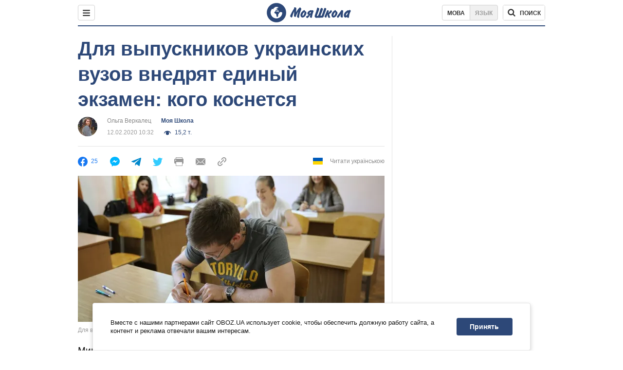

--- FILE ---
content_type: text/javascript;charset=utf-8
request_url: https://id.cxense.com/public/user/id?json=%7B%22identities%22%3A%5B%7B%22type%22%3A%22ckp%22%2C%22id%22%3A%22mkjmr5v91gk2y23p%22%7D%2C%7B%22type%22%3A%22lst%22%2C%22id%22%3A%22a86ow1rbtvt3nx1fyfu3dcub%22%7D%2C%7B%22type%22%3A%22cst%22%2C%22id%22%3A%22a86ow1rbtvt3nx1fyfu3dcub%22%7D%5D%7D&callback=cXJsonpCB1
body_size: 190
content:
/**/
cXJsonpCB1({"httpStatus":200,"response":{"userId":"cx:3ppedeyiuvfye16wmf6gfpk8mu:1y7hbsbog23go","newUser":true}})

--- FILE ---
content_type: text/javascript;charset=utf-8
request_url: https://p1cluster.cxense.com/p1.js
body_size: 99
content:
cX.library.onP1('a86ow1rbtvt3nx1fyfu3dcub');
